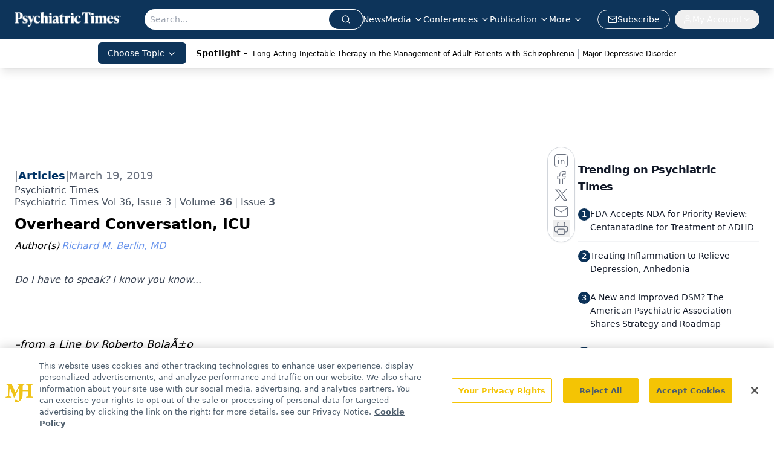

--- FILE ---
content_type: text/html; charset=utf-8
request_url: https://www.google.com/recaptcha/api2/aframe
body_size: 182
content:
<!DOCTYPE HTML><html><head><meta http-equiv="content-type" content="text/html; charset=UTF-8"></head><body><script nonce="EOP8cCn8W_bCaPr5-f7p-w">/** Anti-fraud and anti-abuse applications only. See google.com/recaptcha */ try{var clients={'sodar':'https://pagead2.googlesyndication.com/pagead/sodar?'};window.addEventListener("message",function(a){try{if(a.source===window.parent){var b=JSON.parse(a.data);var c=clients[b['id']];if(c){var d=document.createElement('img');d.src=c+b['params']+'&rc='+(localStorage.getItem("rc::a")?sessionStorage.getItem("rc::b"):"");window.document.body.appendChild(d);sessionStorage.setItem("rc::e",parseInt(sessionStorage.getItem("rc::e")||0)+1);localStorage.setItem("rc::h",'1769609123510');}}}catch(b){}});window.parent.postMessage("_grecaptcha_ready", "*");}catch(b){}</script></body></html>

--- FILE ---
content_type: application/javascript
request_url: https://api.lightboxcdn.com/z9gd/43411/www.psychiatrictimes.com/jsonp/z?cb=1769609109008&dre=l&callback=jQuery112405049601408073374_1769609109000&_=1769609109001
body_size: 1192
content:
jQuery112405049601408073374_1769609109000({"success":true,"response":"[base64].XBoKoOyoGvlIKICqNVQiQBJUyVRVidJOYOMZXqFoc1mMKybpZsyvhNsYkbjKS5KUoGBKMLgxJzJcjBkMYyCxKUQJBKUoJAA","dre":"l"});

--- FILE ---
content_type: text/plain; charset=utf-8
request_url: https://fp.psychiatrictimes.com/M0Wq/u4Nw-S/7m9x/c962DTG/Q8S?q=vnFC4dZv8NpwPrIAgVP2
body_size: -57
content:
xvVMDjOfs3nfuy/KOjH1qBLD6QeQeH6KBbPdN+IgOTaBr0+fYZdA2EO7hOEb8LrkSGr/U/6l/xtIOsuyXe5znUyw2fB3RR8=